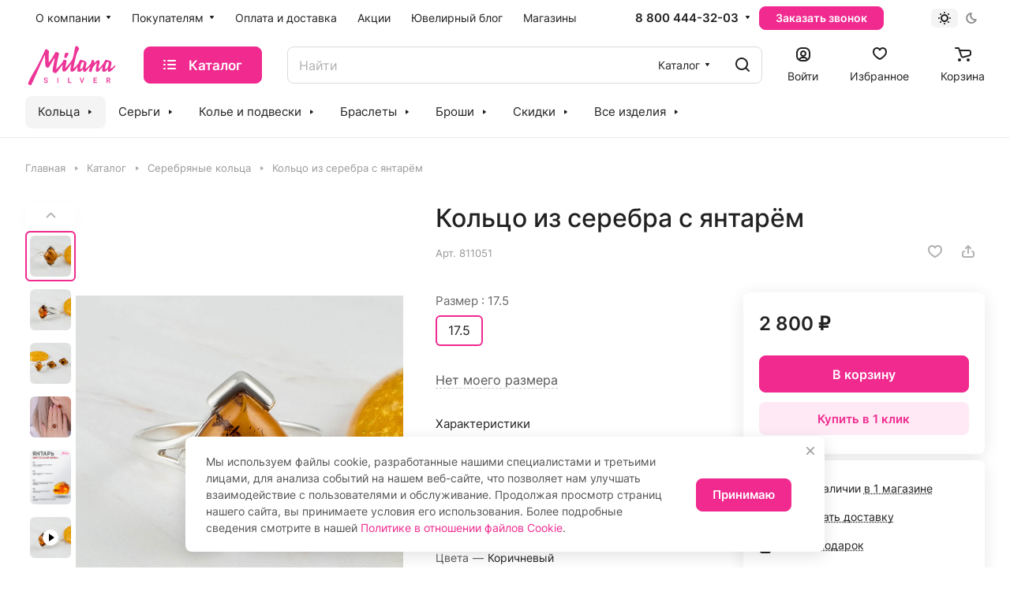

--- FILE ---
content_type: text/html; charset=UTF-8
request_url: https://milanasilver.ru/ajax/amount.php
body_size: -141
content:
{"success":true,"error":"","amount":{"694342":"\u0432 1 \u043c\u0430\u0433\u0430\u0437\u0438\u043d\u0435"}}

--- FILE ---
content_type: text/css
request_url: https://milanasilver.ru/bitrix/cache/css/s1/aspro-lite/default_f666bbb361f2721ade618ccb26571244/default_f666bbb361f2721ade618ccb26571244_v1.css?17670068392841
body_size: 921
content:


/* Start:/bitrix/templates/aspro-lite/css/bottom-icons-panel.css?17060932672669*/
.bottom-icons-panel {
  position: fixed;
  position: sticky;
  width: 100%;
  left: 0;
  bottom: 0px;
  background: #fff;
  background: var(--card_bg_black);
  box-shadow: 0px -3px 10px rgba(0, 0, 0, 0.1);
  z-index: 992;
  padding-bottom: env(safe-area-inset-bottom, 22px);
  order: 9999;
  margin-top: auto;
  /* top: calc(100dvh - 67px); */
  overflow-x: auto;
  overflow-y: auto;
}
.bottom-icons-panel__content {
  display: flex; /*justify-content: space-between;*/
  width: 100%;
  /* overflow-x: auto;
  overflow-y: auto; */
  /* -webkit-overflow-scrolling: auto; */
  /* -webkit-overflow-scrolling: touch; */
  padding-bottom: 5px;
  transform: translateZ(0);
  /* padding-bottom: env(safe-area-inset-bottom, 22px); */
}
.bottom-icons-panel__content-link {
  display: flex;
  flex-shrink: 0;
  align-items: center;
  justify-content: flex-end;
  flex-direction: column;
  min-width: 75px;
  max-width: 200px;
  height: 56px;
  text-align: center;
  position: relative;
  overflow: hidden;
  padding: 0px 3px 2px;
}
.bottom-icons-panel__content-link--active .bottom-icons-panel__content-text {
  color: #9e9e9e;
  color: var(--theme-base-color);
}
.bottom-icons-panel__content-link--active svg path,
.bottom-icons-panel__content-link--active svg use {
  fill: #9e9e9e;
  fill: var(--theme-base-color);
}
.bottom-icons-panel__content-text {
  align-self: normal;
  white-space: nowrap;
  overflow: hidden;
  text-overflow: ellipsis;
}
.bottom-icons-panel__content-link--display--block {
  display: block;
}
.bottom-icons-panel__content-link--with-counter {
  gap: 5px 0;
}
.bottom-icons-panel__content-picture-wrapper {
  position: relative;
}
.bottom-icons-panel__content-picture-wrapper--mb-3 {
  /* margin-bottom: 2px;
  margin-top: 4px; */
  align-items: flex-end;
  display: flex;
  height: 20px;
  margin: 0px;
  position: relative;
}

.bottom-icons-panel__content::-webkit-scrollbar {
  -webkit-appearance: none;
}

.bottom-icons-panel__content::-webkit-scrollbar:vertical {
  width: 6px;
}

.bottom-icons-panel__content::-webkit-scrollbar:horizontal {
  height: 6px;
}

.bottom-icons-panel__content::-webkit-scrollbar-thumb {
  background-color: rgba(153, 153, 153, 1);
  background: var(--gray_bg_black);
  border-radius: 10px;
  border: 2px solid #ffffff;
  border-color: var(--black_bg_black);
}

.bottom-icons-panel__content::-webkit-scrollbar-track {
  border-radius: 10px;
  background-color: #ffffff;
  background: none;
}

.bottom-icons-panel .header-cart__count,
.bottom-icons-panel .icon-count {
  /* top: auto;
  bottom: 0; */
  top: 0;
  bottom: auto;
  right: 0;
}

@media (min-width: 992px) {
  .bottom-icons-panel {
    display: none;
  }
}

/* End */
/* /bitrix/templates/aspro-lite/css/bottom-icons-panel.css?17060932672669 */


--- FILE ---
content_type: text/css
request_url: https://milanasilver.ru/include/test/style.css?v=1769103447655
body_size: 3413
content:
:root {
  --pink: #F02A8F;
}
.tabcontent-custom * {
  padding: 0px;
  margin: 0px;
  border: 0px;
}
.tabcontent-custom *,
.tabcontent-custom *::before,
.tabcontent-custom *::after {
  box-sizing: border-box;
}
.tabcontent-custom *::before,
.tabcontent-custom *::after {
  display: inline-block;
}

.tabcontent-custom .swiper-buttons-wrap *::before,
.tabcontent-custom .swiper-buttons-wrap *::after {
  display: none;
}

.tabcontent-custom .swiper-buttons-wrap .swiper-button-prev .svg,
.tabcontent-custom .swiper-buttons-wrap .swiper-button-next .svg{
  width: 40px;
  display: flex;
  justify-content: center;
}

.tabcontent-custom html,
.tabcontent-custom body {
  height: 100%;
}
.tabcontent-custom body {
  line-height: 1;
  text-rendering: optimizeLegibility;
  -ms-text-size-adjust: 100%;
  -moz-text-size-adjust: 100%;
  -webkit-text-size-adjust: 100%;
  -webkit-font-smoothing: antialiased;
  -moz-osx-font-smoothing: grayscale;
}
.tabcontent-custom input,
.tabcontent-custom button,
.tabcontent-custom textarea {
  font-size: inherit;
  line-height: inherit;
  color: inherit;
  background-color: transparent;
}
.tabcontent-custom input,
.tabcontent-custom textarea {
  width: 100%;
}
.tabcontent-custom label {
  display: inline-block;
}
.tabcontent-custom button,
.tabcontent-custom select,
.tabcontent-custom option {
  cursor: pointer;
}
.tabcontent-custom a {
  display: inline-block;
  color: inherit;
  text-decoration: none;
}
.tabcontent-custom ul li {
  list-style: none;
}
.tabcontent-custom img {
  vertical-align: top;
}
.tabcontent-custom h1,
.tabcontent-custom h2,
.tabcontent-custom h3,
.tabcontent-custom h4,
.tabcontent-custom h5,
.tabcontent-custom h6 {
  font-weight: inherit;
  font-size: inherit;
}
.tabcontent-custom a {
  text-decoration: underline;
}
.tabcontent-custom .block-title {
  color: #222;
  font-size: 20px;
  margin-bottom: 15px;
}
.tabcontent-custom .block-text {
  color: #555;
  line-height: 1.5;
}
.tabcontent-custom {
  max-width: 1500px;
  margin: 0 auto;
  padding-bottom: 5rem;
}
.tabcontent-custom .tab-content-title {
  margin-bottom: 20px;
  color: #000;
}
.tabcontent-custom h2, 
.tabcontent-custom h3 {
  color: #222;
}
.tabcontent-custom h3 {
  font-size: 20px;
}
.tabcontent-custom .description {
  margin-bottom: 50px;
}
.tabcontent-custom .description-textwrap {
  display: flex;
  flex-direction: column;
  align-items: flex-start;
  gap: 25px;
  margin-bottom: 50px;
}
.tabcontent-custom .description-textblock {
  display: flex;
  flex-direction: column;
  align-items: flex-start;
  gap: 15px;
}
.tabcontent-custom .description-textblock p {
  font-size: 18px;
  line-height: 1.5;
  color: #555;
  margin: 0;
}
.tabcontent-custom .title-line {
  position: relative;
  display: inline-block;
  margin-bottom: 40px;
  font-size: 1.75rem;
}
.tabcontent-custom {
  padding-top: 5rem;
}
.tabcontent-custom .title-line::after {
  position: absolute;
  content: "";
  bottom: -9px;
  width: 100%;
  height: 1px;
  background: #F45FAB;
  left: 0;
}
.tabcontent-custom .tabcontent__wrapper {
  margin-bottom: 33px;
}
.tabcontent-custom .tabcontent__slide {
  padding: 20px;
  border-radius: 10px;
  border: 1px solid #E2E2E2;
  background: #FFF;
  box-shadow: 0 0 24px 0 rgba(0, 0, 0, 0.10);
  
  min-height: 660px;
}
.tabcontent-custom .tabcontent__slide-header {
  display: flex;
  flex-wrap: wrap;
  gap: 15px;
  justify-content: space-between;
  margin-bottom: 20px;
}
.tabcontent-custom .tabcontent__slide-name {
  color: #222;
  font-size: 22px;
}
.tabcontent-custom .tabcontent__slide-rating {
  display: flex;
  align-items: center;
  gap: 15px;
}
.tabcontent-custom .tabcontent__slide-date {
  color: #999;
  font-size: 18px;
}

.tabcontent-custom .tabcontent__slide-rating-stars svg.active {
  fill: #ffc83d;
}
.tabcontent-custom .tabcontent__slide-rating-stars svg.active path {
    stroke: #6D6D6D;
}

.tabcontent-custom .tabcontent__slide-main {
  display: flex;
  gap: 20px;
}
.tabcontent-custom .tabcontent__slide-main__image {
  flex: 0 0 320px;
}
.tabcontent-custom .tabcontent__slide-main-textblock {
  display: flex;
  flex-direction: column;
  gap: 30px;
}
.tabcontent-custom .tabcontent__slide-main__text {
  max-height: 330px;
  overflow-y: auto;
}
.tabcontent-custom .tabcontent__slide-main__text,
.tabcontent-custom .answer-text {
  color: #555;
  font-size: 18px;
  line-height: 1.5;
}
.tabcontent-custom .answer {
  display: flex;
  flex-direction: column;
  gap: 15px;
}
.tabcontent-custom .answer-title {
  font-size: 24px;
}
.tabcontent-custom .buttons-wrapper {
  display: flex;
  justify-content: center;
  align-items: center;
  min-height: 70px;
}
.tabcontent-custom .reviews-button-wrap {
  display: flex;
  align-items: center;
  justify-content: space-between;
}
.tabcontent-custom .reviews-buttons {
  width: 340px;
  display: flex;
  gap: 20px;
  justify-content: space-between;
}
.tabcontent-custom .swiper-buttons-wrap {
  position: absolute;
  right: 0;
  display: flex;
  gap: 10px;
  align-items: center;
  z-index: 5;
}
.tabcontent-custom .reviews-button {
  height: 45px;
  padding: 5px 10px;
  background-color: #F02A8F;
  border-radius: 10px;
  color: #fff;
  font-weight: 600;
}
.tabcontent-custom .reviews-button_light {
  background-color: #fff;
  color: #F02A8F;
  border: 1px solid #F02A8F;
}
.tabcontent-custom .tabcontent-pagination {
  color: #8e8e8e;
}

/* Доставка и оплата */
.tabcontent-custom .delivery-payment {
  margin-bottom: 50px;
}
.tabcontent-custom .delivery-payment-title {
  margin-bottom: 40px;
}
.tabcontent-custom .delivery-payment-list {
  display: grid;
  grid-template-columns: repeat(2, 1fr);
  column-gap: 80px;
  row-gap: 35px;
  margin-bottom: 40px;
}
.tabcontent-custom .item {
  display: flex;
  gap: 20px;
  align-items: end;
}
.tabcontent-custom .item-text {
  display: flex;
  flex-direction: column;
  gap: 10px;
}
.tabcontent-custom .item-text-title {
  font-size: 18px;
  color: #222;
}
.tabcontent-custom .item-text-descr {
  color: #555;
  line-height: 1.5;
}

/* Условия доставки */
.tabcontent-custom .delivery-terms {
  margin-bottom: 40px;
}
.tabcontent-custom .delivery-terms-text {
  color: #555;
  margin-bottom: 15px;
}
.tabcontent-custom .delivery-terms-text p:not(:last-child) {
  margin-bottom: 15px;
}
.tabcontent-custom .delivery-terms-text ul:not(:last-child){
  margin-bottom: 15px;
}
.tabcontent-custom .delivery-terms-btn {
  color: #F02A8F;
  text-decoration: underline;
  margin-bottom: 50px;
}
.tabcontent-custom .delivery-table-cell__img {
  max-width: 50px;
}
.tabcontent-custom .delivery-table-cell__img img  {
  width: 100%;
}
.tabcontent-custom .delivery-terms-support {
  padding-block: 15px;
  padding-inline: 20px;
  display: flex;
  gap: 30px;
  align-items: center;
  background-color: #fafafa;
  border-radius: 10px;
  border: 1px solid #EDEDED;
}
.tabcontent-custom .delivery-terms-support__text {
  color: #555;
  line-height: 1.5;
}
.tabcontent-custom .delivery-terms-support__text a {
  color: var(--pink);
}
.tabcontent-custom .delivery-methods {
  margin-bottom: 40px;
}
.tabcontent-custom .payment-methods {
  margin-bottom: 40px;
}
.tabcontent-custom .return-row {
  display: flex;
  gap: 20px;
}
.tabcontent-custom .return-text ul {
  margin-bottom: 40px;
}
.tabcontent-custom .return-text a {
  color: var(--pink);
}
/*Вопросы и ответы*/
.tabcontent-custom .spollers {
  display: block;
}
.tabcontent-custom .spollers__item:not(:last-child) {
  margin-bottom: 20px;
}
.tabcontent-custom .spollers__body {
  padding: 0;
}
.tabcontent-custom .spollers__body-content {
  padding: 15px;
}
.tabcontent-custom .spollers-hidden {
  display: block;;
}
.tabcontent-custom .spollers__title {
  padding-block: 15px;
  padding-inline: 15px;
  padding-right: 70px;
  color: #222;
  font-size: 20px;
  border-radius: 5px;
  background-color: #f6f6f6;
  list-style: none;
  position: relative;
  transition: all ease 0.1s;
  cursor: pointer;
  line-height: 1.3;
}
.tabcontent-custom .spollers__title::before, 
.tabcontent-custom .spollers__title::after {
  content: "";
  position: absolute;
  right: 20px;
  top: 50%;
  background: #222;
  height: 2px;
  width: 15px;
  transition: transform 0.4s;
}
.tabcontent-custom .spollers__title::before {
  transform: translate(-75%, -50%) rotate(40deg);
}
.tabcontent-custom .spollers__title::after {
  transform: translate(0, -50%) rotate(-40deg);
}
.tabcontent-custom .spollers__title._spoller-active::before {
  transform: translateX(-75%) rotate(-40deg);
}
.tabcontent-custom .spollers__title._spoller-active::after {
  transform: rotate(40deg);
}

.tabs-wrapper {
  display: none;
  padding-inline: 20px;
  gap: 20px;
  top: 80px;
  width: 100%;
  left: 0;
  right: 0;
  z-index: 100;
  border-top: 1px solid #EDEDED;
  border-bottom: 1px solid #EDEDED;
  background: #F9F9F9;
  box-shadow: 0 6px 9px 0 rgba(0, 0, 0, 0.11);

}
.tabs-wrapper.visible {
  display: block;
}
.tabs-wrapper.fixed {
  position: fixed;
  box-shadow: 0 3px 16px rgba(0,0,0,0.07);
}
.tabs-menu {
  display: flex;
  justify-content: flex-start;
  flex-wrap: wrap;
  max-width: 1500px;
  margin: 0 auto;
}
.tabs-menu a {
  color: #222;
  text-transform: uppercase;
  padding: 16px 30px;
  white-space: nowrap;
}
  .tabs-menu a.active {
    border-bottom: 2px solid #f02a8f;
  }

.header__inner--shadow-fixed {
  box-shadow: unset !important;
}
/* TABLE */
.tabcontent-custom .delivery-terms-table {
  border-radius: 15px;
  overflow: hidden;
  margin-bottom: 5rem;
  color: #555;
  font-size: 0.875rem;
  display: none;
}
.tabcontent-custom .delivery-terms-header-row {
  padding-block: 35px;
  padding-inline: 35px;
  background-color: var(--pink);
  color: #fff;
  display: grid;
  grid-template-columns: repeat(5, 1fr);
  gap: 10px;
}
.tabcontent-custom .table-header {
  display: flex;
  flex-direction: column;
  justify-content: center;
  align-items: center;
}
.tabcontent-custom .delivery-terms-row {
  display: grid;
  grid-template-columns: repeat(5, 1fr);
  gap: 10px;
  padding-block: 35px;
  padding-inline: 35px;
  align-items: center;
}
.tabcontent-custom .delivery-terms-row:nth-child(odd) {
  background-color: #e7e7e7;
}
.tabcontent-custom .cell {
  display: flex;
  flex-direction: column;
  justify-content: flex-start;
  align-items: flex-start;
  gap: 10px;
  line-height: 1.5;
}
.tabcontent-custom .cell a {
  color: var(--fill_dark_lite_white_hover);
}

.tabcontent-custom .cell a:hover, a:focus {
    color: var(--fill_dark_lite_ccc);
}

.tabcontent-custom .icon-wrap {
  max-width: 100px;
}
.tabcontent-custom .icon-wrap img {
  width: 100%;
}
.grid-list__item.fixed {
  top: 150px;
}
@media (any-hover: hover) {
  .tabs-menu a:hover {
    border-bottom: 2px solid #f02a8f;
  }
}
@media (min-width:767.98px){

}

@media (max-width:991.98px){
  .tabcontent-custom .tabcontent__slide-main__image {
    max-width: 50vw;
  }
}
@media (max-width:767.98px){
  .tabcontent-custom .spollers__title {
    font-size: 1.125rem;
  }
  .tabcontent-custom .title-line {
    font-size: 1.5rem;
  }
  .tabcontent-custom .tabcontent__slide-main {
    flex-direction: column;
  }
  .tabcontent-custom .tabcontent__slide-main__image,
  .tabcontent-custom .return-image-wrap {
    max-width: 90vw;
  }
  .tabcontent-custom .return-image-wrap {
    max-width: 100vw;
  }
  .tabcontent-custom .tabcontent__slide-main__image img,
  .tabcontent-custom .return-image-wrap img {
    width: 100%;
    height: auto;
    display: block;
    object-fit: cover;
  }
  .tabcontent-custom .reviews-button-wrap {
    flex-direction: column-reverse;
    flex: 1 1 auto;
    gap: 15px;
  }
  .tabcontent-custom .reviews-buttons {
    width: 100%;
    flex-direction: column-reverse;
  }
  .tabcontent-custom .delivery-payment-list {
    grid-template-columns: 1fr;
  }
  .tabcontent-custom .delivery-terms-support {
    flex-direction: column;
    gap: 10px;
  }
  .tabcontent-custom .return-row {
    flex-direction: column;
  }
  .tabs-wrapper {
    top: 60px;
  }
  .tabs-menu {
  display: flex;
  justify-content: unset;
  flex-wrap: unset;
  overflow: auto;
}
  .tabs-menu a {
    padding: 10px 10px;
    font-size: 14px;
  }
  .tabcontent-custom .delivery-terms-header-row, .tabcontent-custom .delivery-terms-row {
    grid-template-columns: 1fr;
    padding-inline: 10px;
    gap: 18px;
  }
  .tabcontent-custom .table-terms-header, .cell {
    padding: 0;
    margin: 0;
  }
  .tabcontent-custom .swiper-buttons-wrap {
    position: unset;
  }
  .tabcontent-custom .buttons-wrapper {
    flex-direction: column;
    gap: 35px;
  }
  .tabcontent-custom .spollers__title--mobile  {
    justify-content: space-between;
    gap: 15px;
    font-size: 0.875rem;
  }
  .tabcontent-custom .spollers__title--mobile span {
    flex: 0 0 200px;
  }
  .tabcontent-custom .spollers__title--mobile svg {
    margin-right: 0;
    flex: 0 0 65px;
  }
  .tabcontent-custom .spollers__title--mobile .icon-wrap {
    margin-right: 0 !important;
    flex: 0 0 65px;
  }
}



/**/


@media (max-width: 767.98px){

  .tabcontent-custom .tabcontent__slide-main__text {
    height: auto !important;
  }

  .tabcontent-custom .tabcontent__slide {

    
    min-height: auto !important;
  }

}

@media (max-width: 375px){
    .tabcontent__slide-rating {
    flex-wrap: wrap; /* разрешаем перенос */
  }

  .tabcontent__slide-rating-stars {
    margin-top: 4px;
    width: 100%;
  }

}